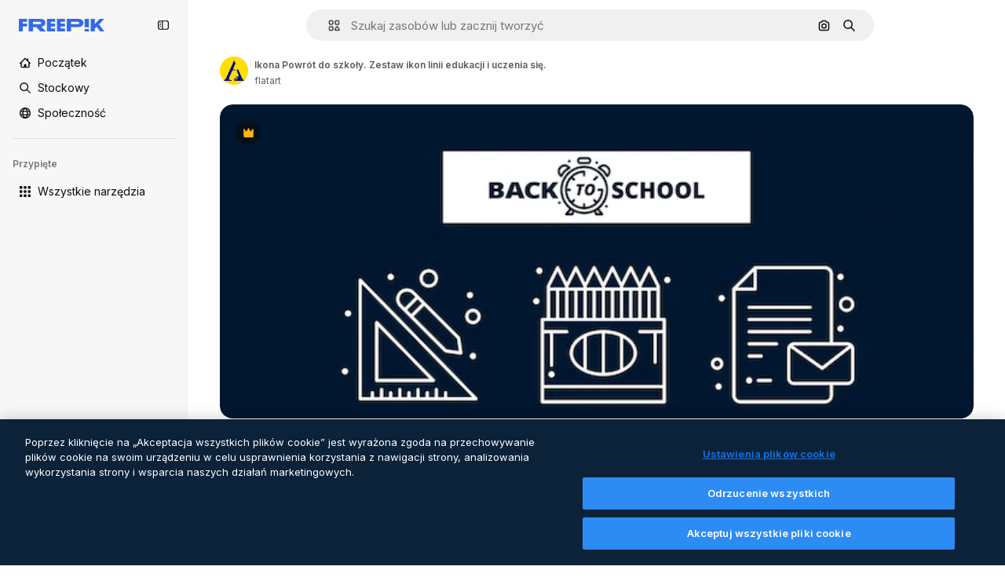

--- FILE ---
content_type: text/javascript
request_url: https://static.cdnpk.net/_next/static/chunks/webpack-6448c36f6fda0bbb.js
body_size: 6850
content:
!function(){try{var e="undefined"!=typeof window?window:"undefined"!=typeof global?global:"undefined"!=typeof self?self:{},c=(new e.Error).stack;c&&(e._sentryDebugIds=e._sentryDebugIds||{},e._sentryDebugIds[c]="45541eb0-1e4a-47a1-b370-b1434e0a9aa6",e._sentryDebugIdIdentifier="sentry-dbid-45541eb0-1e4a-47a1-b370-b1434e0a9aa6")}catch(e){}}(),function(){"use strict";var e,c,a,d,f,t,b,n,s,r,i,u,o={},l={};function h(e){var c=l[e];if(void 0!==c)return c.exports;var a=l[e]={id:e,loaded:!1,exports:{}},d=!0;try{o[e].call(a.exports,a,a.exports,h),d=!1}finally{d&&delete l[e]}return a.loaded=!0,a.exports}h.m=o,h.amdO={},e=[],h.O=function(c,a,d,f){if(a){f=f||0;for(var t=e.length;t>0&&e[t-1][2]>f;t--)e[t]=e[t-1];e[t]=[a,d,f];return}for(var b=1/0,t=0;t<e.length;t++){for(var a=e[t][0],d=e[t][1],f=e[t][2],n=!0,s=0;s<a.length;s++)b>=f&&Object.keys(h.O).every(function(e){return h.O[e](a[s])})?a.splice(s--,1):(n=!1,f<b&&(b=f));if(n){e.splice(t--,1);var r=d();void 0!==r&&(c=r)}}return c},h.n=function(e){var c=e&&e.__esModule?function(){return e.default}:function(){return e};return h.d(c,{a:c}),c},a=Object.getPrototypeOf?function(e){return Object.getPrototypeOf(e)}:function(e){return e.__proto__},h.t=function(e,d){if(1&d&&(e=this(e)),8&d||"object"==typeof e&&e&&(4&d&&e.__esModule||16&d&&"function"==typeof e.then))return e;var f=Object.create(null);h.r(f);var t={};c=c||[null,a({}),a([]),a(a)];for(var b=2&d&&e;"object"==typeof b&&!~c.indexOf(b);b=a(b))Object.getOwnPropertyNames(b).forEach(function(c){t[c]=function(){return e[c]}});return t.default=function(){return e},h.d(f,t),f},h.d=function(e,c){for(var a in c)h.o(c,a)&&!h.o(e,a)&&Object.defineProperty(e,a,{enumerable:!0,get:c[a]})},h.f={},h.e=function(e){return Promise.all(Object.keys(h.f).reduce(function(c,a){return h.f[a](e,c),c},[]))},h.u=function(e){return 2006===e?"static/chunks/2006-7ab15a60df75f161.js":1686===e?"static/chunks/1686-6c5d9376c751fa74.js":5034===e?"static/chunks/5034-26cc296eabb6f0a0.js":7092===e?"static/chunks/7092-cec4d35b5d99711b.js":7467===e?"static/chunks/7467-182b2c4e3d808017.js":9203===e?"static/chunks/9203-215b5952e753973e.js":1633===e?"static/chunks/1633-09c9e641e8ee041c.js":7436===e?"static/chunks/7436-795035c71f224eda.js":3137===e?"static/chunks/3137-f533bff4e6bfc41e.js":3065===e?"static/chunks/3065-624aa1ec21d3d549.js":6319===e?"static/chunks/6319-2eb3733f4f1b4fda.js":8538===e?"static/chunks/8538-fe234f3c0a31d766.js":7301===e?"static/chunks/7301-9ecfaadb3cd1fafb.js":9762===e?"static/chunks/9762-a34f0b9f4c652cd7.js":7941===e?"static/chunks/7941-d3ca499bcc1e5bb3.js":3804===e?"static/chunks/3804-07fabc4ecd473b4c.js":1450===e?"static/chunks/1450-2ac29f0a5c1eaf65.js":1994===e?"static/chunks/1994-7064bae4a8d84ce1.js":7232===e?"static/chunks/7232-fe81ae913b889ff6.js":1292===e?"static/chunks/1292-7a88c6b735e843c4.js":1821===e?"static/chunks/1821-d13f4555f041ef90.js":3649===e?"static/chunks/3649-dc0343e94bfddc32.js":8984===e?"static/chunks/8984-f6f4fa8756305a84.js":9524===e?"static/chunks/9524-2195c08216a60444.js":9041===e?"static/chunks/9041-46d01252a266b360.js":5048===e?"static/chunks/5048-cba1fbb2417e41aa.js":7633===e?"static/chunks/7633-5a83706030d3a6e9.js":4494===e?"static/chunks/4494-a590866eac59810c.js":8361===e?"static/chunks/8361-781586bf08224e53.js":6422===e?"static/chunks/6422-0061dd87d7d6a6d3.js":9282===e?"static/chunks/9282-bba182a30ce4b61d.js":4098===e?"static/chunks/4098-a0c0a473036a37ca.js":4445===e?"static/chunks/4445-6838da0b34254f29.js":5345===e?"static/chunks/5345-3bb2adb2dff5bbda.js":6080===e?"static/chunks/6080-38464a3e7905f11a.js":1714===e?"static/chunks/1714-096a3944fa79b5d9.js":6750===e?"static/chunks/6750-509ccfe9fe0249e6.js":1760===e?"static/chunks/1760-5617ddf8716c3016.js":5817===e?"static/chunks/5817-17e4c5d502e42a3a.js":8115===e?"static/chunks/8115-69c38f5e48bea068.js":8523===e?"static/chunks/8523-8a2a5179b37d26fa.js":4765===e?"static/chunks/4765-79db685d0cd8905c.js":5445===e?"static/chunks/5445-3994aa216ae92400.js":5239===e?"static/chunks/5239-0b2e6df335d24d16.js":7861===e?"static/chunks/7861-b550a55dd6f7fa18.js":257===e?"static/chunks/257-c9467208c8765f60.js":6324===e?"static/chunks/6324-21dcf91487e9dba1.js":7645===e?"static/chunks/7645-28c590633c1bf82c.js":7450===e?"static/chunks/7450-15cfa3f6e3583165.js":"static/chunks/"+(({1454:"af054272",5287:"6e4b3536",6827:"b228046f",6854:"e399278c",7255:"4416ab45",9578:"3bf022ca",9984:"5cd8e9de"})[e]||e)+"."+({94:"cb2fc26fd9e8ead8",131:"cadf5fc329c05d57",212:"5f6bc4029fd36805",274:"648d0b308e4d3735",287:"b73aae9c679172e7",299:"5f2c3002caaa0c5e",364:"5d133e91d410f7b4",519:"c4b379f5998d7266",544:"fd589624f5ac15da",613:"293672c9279c3eda",723:"ec848899c1eec322",736:"f40c80b677c4b822",756:"c6c2c1dc4c309109",757:"9c638f9188085541",803:"5d000a127e5442ee",826:"55b0f5673b3aca7f",921:"ddf8482f06c5f923",936:"c5adf4bfe6794e16",978:"443c34e79bf9b588",998:"6777cae4cc690f94",1151:"9f8af46ab6b5daf9",1184:"457d73723e407614",1239:"cbb955466fb54052",1269:"89a061ef2c40616c",1280:"60bc319440326810",1344:"46b76bceee99cca8",1350:"3f5962ba9d5686ef",1410:"54ea32775bee9c16",1446:"25b0171ec56780dd",1454:"1d5ce31713225bf4",1577:"57b252f254ea0353",1619:"8d8be3f35c757e20",1747:"3c3ff0e2135739e6",1920:"6a00838579e3fc8d",1965:"ad4023b7ecff037b",1968:"a86bf83fe7383762",1981:"48d19981768cfa2f",2074:"61e95554c71d2cfd",2093:"027439e5a0f0fd4f",2187:"e27bd1411eda1fe9",2265:"7cf6bf19386c7da5",2377:"584aafab1189e99e",2488:"298ce3d7e5e780ad",2510:"0d3957aff6649351",2574:"5c40a94b204effce",2577:"f8a77a31b2e7b91b",2644:"9cf5cff3b9be647b",2667:"d7c0c42e524c72a1",2705:"51e86b9ece32e793",2742:"57471ee0ac5b5671",2797:"a5cd9c2b892cc40e",2812:"4dec93462cad52ce",2909:"c8f034f29e3424ae",2928:"17bd00b9738dbee5",3025:"e8bd8f04f550d65d",3078:"48c57f2560eb3914",3124:"34a0e43dbff0d3d7",3128:"a6335c4cbf6e4378",3142:"fda2148a3f47d377",3166:"0e4421606d684f0f",3180:"01b423ba5339a08b",3188:"3ec7a6de6377b078",3241:"f4c6c25727a0764c",3267:"bb4f0bd8c0fbe08a",3278:"5a5aa8011ad8b915",3294:"6b690f370afbf741",3317:"f5f052eed8b08604",3334:"4b525591815d3c48",3398:"f4f588bc8fbd1bee",3515:"b4a24e6a95ee7738",3536:"341d0ce031054866",3703:"b5e24c990234fa2f",3760:"246632764654bdf0",3783:"b005c7229ede7949",3824:"838a3e7c527a20e3",3839:"77bbdbe48c192e49",3871:"36868f4d6e3cd805",3905:"ff23b8fd8114c2cf",3956:"19df64f6b9016f59",3986:"b68887493161f5d5",4062:"bc8229382068dd42",4087:"d8799bd9a223d41d",4165:"ee0fee0f61e5a5d6",4224:"8801f19aef594909",4285:"0a0cc7f852586dbb",4286:"731aa6f2184036ed",4311:"1897d68c164d58be",4336:"77ab16fabc5694fd",4342:"5139164dc44fd99c",4390:"74e01497434cda16",4409:"6f34395f7c5ee403",4472:"6fdf91ee4790efa8",4568:"ab21f6771559bfda",4584:"84aff0ebd80c7da5",4603:"6161c47f08abd47c",4691:"24b154090c82cb0b",4837:"6430d0a8a3d9e26e",4848:"e4733d8d7b741432",4925:"676cc988a373afe7",4973:"e91b1d3cc6a5a9d4",5008:"62335661fac28a37",5109:"1499caabc3eaf031",5159:"8920e7782501f7c5",5286:"db30a85e10037c09",5287:"5913ddf7717dcf50",5309:"c31b140139da6502",5332:"fc08699045b85e13",5355:"dfb1231a6838243c",5374:"6c73c59539eafe99",5385:"7713584048aacb51",5394:"1bead237b955e8e8",5458:"2b25b5b0f7474cf8",5504:"4e2b721d76af7b2b",5508:"15b864a7504a5437",5528:"471d520f6e014160",5532:"34141083497a9a9e",5554:"4f47d637c7d25792",5644:"0faf5116b4c96b8b",5665:"e2232a4e5815aa3f",5765:"b9b117200b8b7606",5846:"1399e5a21c31138a",5897:"e348a41b15ac82aa",5921:"88bfe5f1d4efcf27",6106:"e8cd6335ae743963",6146:"9b5d6f6f65cc2a63",6173:"69ce714f2261af18",6293:"3cccf83872fd51f8",6329:"f3cf58b3abc69ce1",6343:"7a932568ceeaef1e",6393:"8ba1f079391a4657",6473:"da881d5035013ef5",6543:"8badf3b46af3883d",6803:"1def60d984d611bb",6827:"dec1c8c87d7184a4",6854:"c420fca5cd6875bb",6865:"0bac284501909473",6867:"52276dbc1e99b2cd",6868:"d55afe1b2a11054c",6996:"a0a15a9dd4000882",7054:"25244cbadd8c1ef9",7091:"17ea60d618e057fd",7149:"f2ed5d57394312de",7177:"8fefb7895df180f8",7235:"eae0b6d5031d8fab",7255:"f8c534ae0030029d",7344:"7d231f752bafb426",7455:"c9e42d10d7b19418",7468:"0e5b72b62c364517",7475:"2eaae885e790d8b8",7595:"bc1ba1b7f7f9ea64",7640:"f9d00ca6e7e5dc0d",7662:"e6dcf292fc4a3077",7854:"34930431bf864cb1",7876:"a07ba25519478aa9",7896:"332c6d2544cbd71a",7938:"a2ebbad0488aa14c",7945:"d2388f3eeeea9b57",7967:"b1b8ba6e47e627ff",8129:"47cbec2a5f2cbd92",8158:"ae91347f8d89e44c",8231:"b18654ab5eacb1da",8316:"2efeb23a4e4223e5",8317:"0c33cae5c7421218",8359:"48bc28ae40a1ab40",8454:"e9506a4941101002",8481:"10633610bf8f806d",8487:"6f96add7e5ee5c70",8495:"0bd9741985e836cf",8509:"768a480e2263623e",8512:"c074434554d9b8e2",8720:"4cfc872bf0943383",8748:"484438c1984e81df",8767:"81f900da388f0e60",8780:"7bc79c2e0abab4a7",8815:"666d3f976515bf83",8834:"d0614ede78022329",8846:"299c61b323165c27",8851:"6e46ab3a35c62caa",8853:"70b15a5ceacb790c",8970:"8e3afc1c7c5e98d7",9005:"459d91badf76747a",9071:"c7e6836de28c0cfc",9080:"03e1d52dd756a822",9139:"f158781520b55777",9250:"d07ced65e26c4b62",9260:"50e75be850d75b88",9269:"62126bcf1d60b154",9392:"b1c20378ad588d91",9405:"9e78c6a1d95ca875",9416:"5dc40c976ac66d80",9442:"a65c423385de5b49",9474:"252c192063c72bed",9573:"5fa7b0fe807ab615",9578:"41067e492205396c",9584:"46eb8662ec9432d9",9672:"3d94f1fe7b5c3299",9717:"37f56d2e63fe74c8",9747:"0badc128b2d3df9b",9748:"0bc58cbf2d7d029f",9930:"a7466fccb199c930",9960:"ef4cc7dbb3f08483",9984:"7959719707a6e054"})[e]+".js"},h.miniCssF=function(e){return"static/css/"+({287:"4380aa2b3abf8162",826:"a3f71e400c3c6c5e",978:"125ca67f502fd6c1",998:"4ec7af1029619cba",1151:"acf895dd709fefda",1184:"a560a8b2abac9e48",1350:"97712ad9043a9fe4",1633:"ef46db3751d8e999",2187:"ab0649ea4250f7a3",2488:"fb4c49e4b6154207",2574:"5bedc2aa8a170c1c",3078:"94a3fb5e87170b05",3180:"095229728fe083c3",3515:"a964026ac21a79c7",3536:"ef46db3751d8e999",4062:"2b091cf6b253ff42",4472:"e559db09e31c28ec",4765:"ef46db3751d8e999",4973:"701a37dcea8f13fb",5008:"40caab59f1c802af",5286:"667c506a7c54843a",5528:"3e827899a9b8a168",5532:"59f5db5a78a70409",6080:"ef46db3751d8e999",6329:"b3a68a157ae3bfa6",6473:"a62fc6a3d7a32447",7177:"b8e302d41b271438",7662:"56a7a3dc09e5cd23",7967:"544f3dd743d08959",8316:"6f83eb921c32d74d",8454:"88b572f1f6aab020",8538:"ef46db3751d8e999",8720:"34f052aec2dc2044",9203:"ef46db3751d8e999",9260:"0b7d316e82abe389",9405:"bc09dfcf8cc85f8c",9474:"67cda4f82c2501f3",9717:"b5684b5452d8a284"})[e]+".css"},h.g=function(){if("object"==typeof globalThis)return globalThis;try{return this||Function("return this")()}catch(e){if("object"==typeof window)return window}}(),h.hmd=function(e){return(e=Object.create(e)).children||(e.children=[]),Object.defineProperty(e,"exports",{enumerable:!0,set:function(){throw Error("ES Modules may not assign module.exports or exports.*, Use ESM export syntax, instead: "+e.id)}}),e},h.o=function(e,c){return Object.prototype.hasOwnProperty.call(e,c)},d={},f="_N_E:",h.l=function(e,c,a,t){if(d[e]){d[e].push(c);return}if(void 0!==a)for(var b,n,s=document.getElementsByTagName("script"),r=0;r<s.length;r++){var i=s[r];if(i.getAttribute("src")==e||i.getAttribute("data-webpack")==f+a){b=i;break}}b||(n=!0,(b=document.createElement("script")).charset="utf-8",b.timeout=120,h.nc&&b.setAttribute("nonce",h.nc),b.setAttribute("data-webpack",f+a),b.src=h.tu(e)),d[e]=[c];var u=function(c,a){b.onerror=b.onload=null,clearTimeout(o);var f=d[e];if(delete d[e],b.parentNode&&b.parentNode.removeChild(b),f&&f.forEach(function(e){return e(a)}),c)return c(a)},o=setTimeout(u.bind(null,void 0,{type:"timeout",target:b}),12e4);b.onerror=u.bind(null,b.onerror),b.onload=u.bind(null,b.onload),n&&document.head.appendChild(b)},h.r=function(e){"undefined"!=typeof Symbol&&Symbol.toStringTag&&Object.defineProperty(e,Symbol.toStringTag,{value:"Module"}),Object.defineProperty(e,"__esModule",{value:!0})},h.tt=function(){return void 0===t&&(t={createScriptURL:function(e){return e}},"undefined"!=typeof trustedTypes&&trustedTypes.createPolicy&&(t=trustedTypes.createPolicy("nextjs#bundler",t))),t},h.tu=function(e){return h.tt().createScriptURL(e)},h.p="https://static.cdnpk.net/_next/",b=function(e,c,a,d){var f=document.createElement("link");return f.rel="stylesheet",f.type="text/css",f.onerror=f.onload=function(t){if(f.onerror=f.onload=null,"load"===t.type)a();else{var b=t&&("load"===t.type?"missing":t.type),n=t&&t.target&&t.target.href||c,s=Error("Loading CSS chunk "+e+" failed.\n("+n+")");s.code="CSS_CHUNK_LOAD_FAILED",s.type=b,s.request=n,f.parentNode.removeChild(f),d(s)}},f.href=c,document.head.appendChild(f),f},n=function(e,c){for(var a=document.getElementsByTagName("link"),d=0;d<a.length;d++){var f=a[d],t=f.getAttribute("data-href")||f.getAttribute("href");if("stylesheet"===f.rel&&(t===e||t===c))return f}for(var b=document.getElementsByTagName("style"),d=0;d<b.length;d++){var f=b[d],t=f.getAttribute("data-href");if(t===e||t===c)return f}},s={2272:0},h.f.miniCss=function(e,c){s[e]?c.push(s[e]):0!==s[e]&&({287:1,826:1,978:1,998:1,1151:1,1184:1,1350:1,1633:1,2187:1,2488:1,2574:1,3078:1,3180:1,3515:1,3536:1,4062:1,4472:1,4765:1,4973:1,5008:1,5286:1,5528:1,5532:1,6080:1,6329:1,6473:1,7177:1,7662:1,7967:1,8316:1,8454:1,8538:1,8720:1,9203:1,9260:1,9405:1,9474:1,9717:1})[e]&&c.push(s[e]=new Promise(function(c,a){var d=h.miniCssF(e),f=h.p+d;if(n(d,f))return c();b(e,f,c,a)}).then(function(){s[e]=0},function(c){throw delete s[e],c}))},r={2272:0,8538:0,6080:0,1633:0,9203:0,4765:0},h.f.j=function(e,c){var a=h.o(r,e)?r[e]:void 0;if(0!==a){if(a)c.push(a[2]);else if(/^(1(151|184|350|633)|2((|1)87|272|488|574)|3(078|180|515|536)|4(062|472|765|973)|5(008|286|528|532)|6(080|329|473)|7(177|662|967)|8(26|316|454|538|720)|9(203|260|405|474|717|78|98))$/.test(e))r[e]=0;else{var d=new Promise(function(c,d){a=r[e]=[c,d]});c.push(a[2]=d);var f=h.p+h.u(e),t=Error();h.l(f,function(c){if(h.o(r,e)&&(0!==(a=r[e])&&(r[e]=void 0),a)){var d=c&&("load"===c.type?"missing":c.type),f=c&&c.target&&c.target.src;t.message="Loading chunk "+e+" failed.\n("+d+": "+f+")",t.name="ChunkLoadError",t.type=d,t.request=f,a[1](t)}},"chunk-"+e,e)}}},h.O.j=function(e){return 0===r[e]},i=function(e,c){var a,d,f=c[0],t=c[1],b=c[2],n=0;if(f.some(function(e){return 0!==r[e]})){for(a in t)h.o(t,a)&&(h.m[a]=t[a]);if(b)var s=b(h)}for(e&&e(c);n<f.length;n++)d=f[n],h.o(r,d)&&r[d]&&r[d][0](),r[d]=0;return h.O(s)},(u=self.webpackChunk_N_E=self.webpackChunk_N_E||[]).forEach(i.bind(null,0)),u.push=i.bind(null,u.push.bind(u)),h.nc=void 0}();